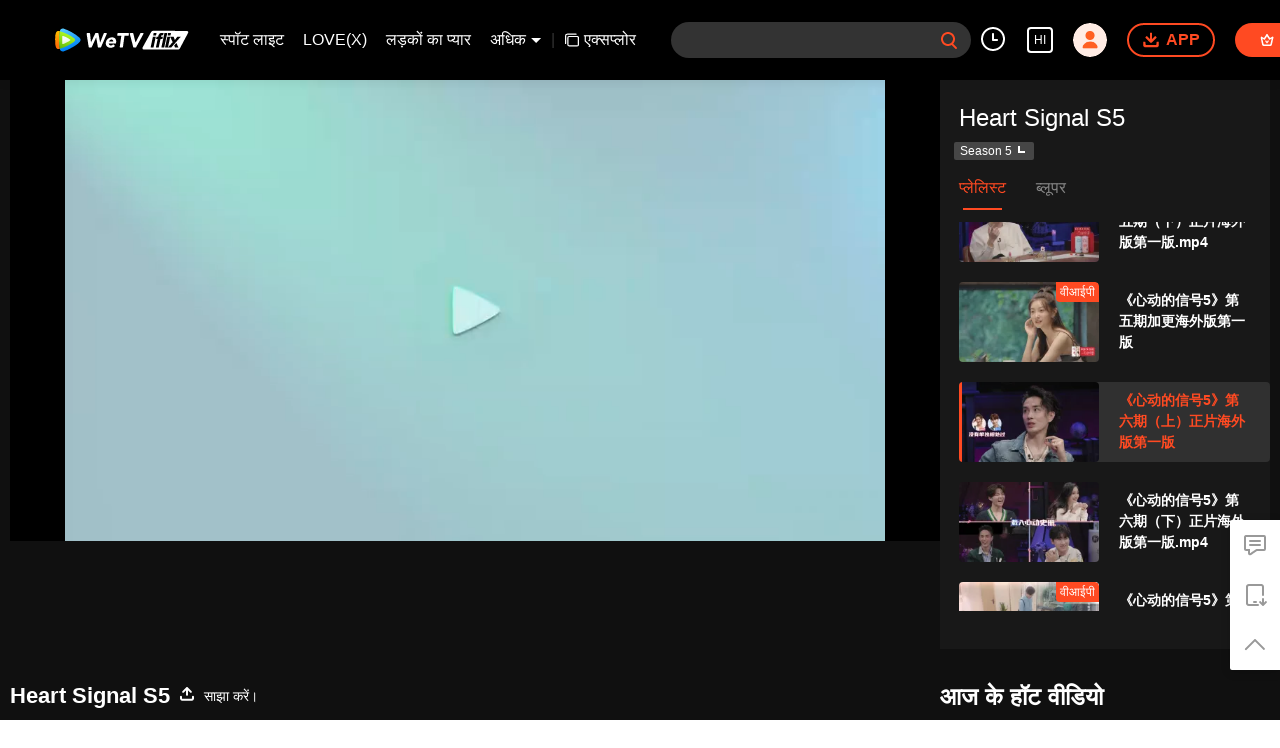

--- FILE ---
content_type: text/plain
request_url: https://svibeacon.onezapp.com/analytics/v2_upload?appkey=0DOU0M38AT4C4UVD
body_size: 97
content:
{"result": 200, "srcGatewayIp": "3.149.249.222", "serverTime": "1768966203846", "msg": "success"}

--- FILE ---
content_type: application/javascript
request_url: https://static.wetvinfo.com/iflix/_next/static/iflix_prod_4710/_buildManifest.js
body_size: 790
content:
self.__BUILD_MANIFEST = (function(a,b,c,d,e,f,g,h,i,j,k){return {__rewrites:[{source:"\u002Fen",destination:a},{source:"\u002Fen\u002F:path*",destination:b},{source:"\u002Fth",destination:a},{source:"\u002Fth\u002F:path*",destination:b},{source:"\u002Fzh-tw",destination:a},{source:"\u002Fzh-tw\u002F:path*",destination:b},{source:"\u002Fzh-cn",destination:a},{source:"\u002Fzh-cn\u002F:path*",destination:b},{source:"\u002Fid",destination:a},{source:"\u002Fid\u002F:path*",destination:b},{source:"\u002Fhi",destination:a},{source:"\u002Fhi\u002F:path*",destination:b},{source:"\u002Fja",destination:a},{source:"\u002Fja\u002F:path*",destination:b},{source:"\u002Fko",destination:a},{source:"\u002Fko\u002F:path*",destination:b},{source:"\u002Fpt",destination:a},{source:"\u002Fpt\u002F:path*",destination:b},{source:"\u002Fes",destination:a},{source:"\u002Fes\u002F:path*",destination:b},{source:"\u002Far",destination:a},{source:"\u002Far\u002F:path*",destination:b},{source:"\u002Fvi",destination:a},{source:"\u002Fvi\u002F:path*",destination:b},{source:"\u002Fms",destination:a},{source:"\u002Fms\u002F:path*",destination:b}],"/":[c,e,i,f,"static\u002Fchunks\u002Fpages\u002Findex-iflix_prod_4710.js"],"/404":["static\u002Fchunks\u002Fpages\u002F404-iflix_prod_4710.js"],"/500":["static\u002Fchunks\u002Fpages\u002F500-iflix_prod_4710.js"],"/_error":["static\u002Fchunks\u002Fpages\u002F_error-iflix_prod_4710.js"],"/album/[cid]":[c,d,e,f,"static\u002Fchunks\u002Fpages\u002Falbum\u002F[cid]-iflix_prod_4710.js"],"/channel/[channelId]":[c,e,i,f,"static\u002Fchunks\u002Fpages\u002Fchannel\u002F[channelId]-iflix_prod_4710.js"],"/download":["static\u002Fchunks\u002Fpages\u002Fdownload-iflix_prod_4710.js"],"/explorar":[c,e,i,f,"static\u002Fchunks\u002Fpages\u002Fexplorar-iflix_prod_4710.js"],"/game-center/list":["static\u002Fchunks\u002Fpages\u002Fgame-center\u002Flist-iflix_prod_4710.js"],"/live/[pid]":[d,k,"static\u002Fchunks\u002Fpages\u002Flive\u002F[pid]-iflix_prod_4710.js"],"/play":[c,d,g,j,h,"static\u002Fchunks\u002Fpages\u002Fplay-iflix_prod_4710.js"],"/play/page/[appid]/[pt]/[areaCode]/[langCode]/[...ids]":[c,d,g,j,h,"static\u002Fchunks\u002Fpages\u002Fplay\u002Fpage\u002F[appid]\u002F[pt]\u002F[areaCode]\u002F[langCode]\u002F[...ids]-iflix_prod_4710.js"],"/play/[...ids]":[c,d,g,j,h,"static\u002Fchunks\u002Fpages\u002Fplay\u002F[...ids]-iflix_prod_4710.js"],"/profile":["static\u002Fchunks\u002F25335afb1fb8723f7865f7b6f37589acb2090906.iflix_prod_4710.js","static\u002Fcss\u002Fd256cdcbcae2eb1d1f34.css","static\u002Fchunks\u002Fpages\u002Fprofile-iflix_prod_4710.js"],"/search":["static\u002Fchunks\u002Fpages\u002Fsearch-iflix_prod_4710.js"],"/search/[query]":[c,"static\u002Fchunks\u002Fpages\u002Fsearch\u002F[query]-iflix_prod_4710.js"],"/server-sitemap.xml":["static\u002Fchunks\u002Fpages\u002Fserver-sitemap.xml-iflix_prod_4710.js"],"/short/[vid]":[c,d,g,k,h,"static\u002Fchunks\u002Fpages\u002Fshort\u002F[vid]-iflix_prod_4710.js"],sortedPages:[a,"\u002F404","\u002F500","\u002F_app","\u002F_error","\u002Falbum\u002F[cid]","\u002Fchannel\u002F[channelId]","\u002Fdownload","\u002Fexplorar","\u002Fgame-center\u002Flist","\u002Flive\u002F[pid]","\u002Fplay","\u002Fplay\u002Fpage\u002F[appid]\u002F[pt]\u002F[areaCode]\u002F[langCode]\u002F[...ids]","\u002Fplay\u002F[...ids]","\u002Fprofile","\u002Fsearch","\u002Fsearch\u002F[query]","\u002Fserver-sitemap.xml","\u002Fshort\u002F[vid]"]}}("\u002F","\u002F:path*","static\u002Fchunks\u002F6d5aa97748543c4ce9da98b280df531f2053e1e2.iflix_prod_4710.js","static\u002Fchunks\u002Ff3631e3f56a584af7edde6ae2cbaa7797557b4e2.iflix_prod_4710.js","static\u002Fchunks\u002F14c8105f7d7ab06285649288e9ef685aef4f28f6.iflix_prod_4710.js","static\u002Fcss\u002Fa3f286d760033978caeb.css","static\u002Fchunks\u002F58dc29b0c867819beafa5cc0517db34e21e5ef3a.iflix_prod_4710.js","static\u002Fcss\u002F37247524de1e029c32e5.css","static\u002Fchunks\u002Feee014d44dc45239e4fa3b6995606aa46b56d5e9.iflix_prod_4710.js","static\u002Fchunks\u002Ff5d0aa10cffef3577cbbfa94a5b267f37d8a8571.iflix_prod_4710.js","static\u002Fchunks\u002F20.iflix_prod_4710.js"));self.__BUILD_MANIFEST_CB && self.__BUILD_MANIFEST_CB()

--- FILE ---
content_type: text/plain
request_url: https://svibeacon.onezapp.com/analytics/v2_upload?appkey=0DOU0M38AT4C4UVD
body_size: 97
content:
{"result": 200, "srcGatewayIp": "3.149.249.222", "serverTime": "1768966215006", "msg": "success"}

--- FILE ---
content_type: text/plain
request_url: https://otheve.beacon.qq.com/analytics/v2_upload?appkey=0WEB0QEJW44KW5A5
body_size: -44
content:
{"result": 200, "srcGatewayIp": "3.149.249.222", "serverTime": "1768966203684", "msg": "success"}

--- FILE ---
content_type: text/plain
request_url: https://otheve.beacon.qq.com/analytics/v2_upload?appkey=0WEB0QEJW44KW5A5
body_size: -44
content:
{"result": 200, "srcGatewayIp": "3.149.249.222", "serverTime": "1768966213705", "msg": "success"}

--- FILE ---
content_type: text/plain
request_url: https://otheve.beacon.qq.com/analytics/v2_upload?appkey=0WEB0QEJW44KW5A5
body_size: -44
content:
{"result": 200, "srcGatewayIp": "3.149.249.222", "serverTime": "1768966203683", "msg": "success"}

--- FILE ---
content_type: text/plain
request_url: https://svibeacon.onezapp.com/analytics/v2_upload?appkey=0WEB0NVZHO4NLDPH
body_size: 97
content:
{"result": 200, "srcGatewayIp": "3.149.249.222", "serverTime": "1768966201002", "msg": "success"}

--- FILE ---
content_type: text/plain
request_url: https://otheve.beacon.qq.com/analytics/v2_upload?appkey=0WEB0QEJW44KW5A5
body_size: -44
content:
{"result": 200, "srcGatewayIp": "3.149.249.222", "serverTime": "1768966203842", "msg": "success"}

--- FILE ---
content_type: text/plain
request_url: https://otheve.beacon.qq.com/analytics/v2_upload?appkey=0WEB0QEJW44KW5A5
body_size: -44
content:
{"result": 200, "srcGatewayIp": "3.149.249.222", "serverTime": "1768966215043", "msg": "success"}

--- FILE ---
content_type: text/plain
request_url: https://svibeacon.onezapp.com/analytics/v2_upload?appkey=0WEB0NVZHO4NLDPH
body_size: 97
content:
{"result": 200, "srcGatewayIp": "3.149.249.222", "serverTime": "1768966201643", "msg": "success"}

--- FILE ---
content_type: text/plain
request_url: https://otheve.beacon.qq.com/analytics/v2_upload?appkey=0WEB08V45S4VMCK7
body_size: -44
content:
{"result": 200, "srcGatewayIp": "3.149.249.222", "serverTime": "1768966198385", "msg": "success"}

--- FILE ---
content_type: text/plain
request_url: https://otheve.beacon.qq.com/analytics/v2_upload?appkey=0WEB08V45S4VMCK7
body_size: -44
content:
{"result": 200, "srcGatewayIp": "3.149.249.222", "serverTime": "1768966204208", "msg": "success"}

--- FILE ---
content_type: text/plain
request_url: https://otheve.beacon.qq.com/analytics/v2_upload?appkey=0WEB08V45S4VMCK7
body_size: -44
content:
{"result": 200, "srcGatewayIp": "3.149.249.222", "serverTime": "1768966198065", "msg": "success"}

--- FILE ---
content_type: application/javascript; charset=utf-8
request_url: https://vplay.iflix.com/getvinfo?charge=0&otype=json&defnpayver=0&spau=1&spaudio=1&spwm=1&sphls=1&host=www.iflix.com&refer=www.iflix.com&ehost=https%3A%2F%2Fwww.iflix.com%2Fhi%2Fplay%2Fj6i90m9fjxloqkq-Heart%2520Signal%2520S5%2Fi00441t6bln-%25E3%2580%258A%25E5%25BF%2583%25E5%258A%25A8%25E7%259A%2584%25E4%25BF%25A1%25E5%258F%25B75%25E3%2580%258B%25E7%25AC%25AC%25E5%2585%25AD%25E6%259C%259F%25EF%25BC%2588%25E4%25B8%258A%25EF%25BC%2589%25E6%25AD%25A3%25E7%2589%2587%25E6%25B5%25B7%25E5%25A4%2596%25E7%2589%2588%25E7%25AC%25AC%25E4%25B8%2580%25E7%2589%2588&sphttps=1&encryptVer=9.2&cKey=_x044F8-EH_1P81Orq2-LnCjnpPSOcr0cPTQtIXqzEul_f4uOmcjTHhOR8Gx77I5OVJHgBZTyGrzCp7VHCeQghpn-ryZod2EiOyocnXY737BZe6BkJKe-dnRwb42roKfkR7uudhL-LkzFjOj-NmZhE-NjjawCzIHH6ORd8JBnDgsk_VKYDnwTGrhuLoxaemxuyx9-KN7KuuWUYWksGXkUJYnQqXKgvocvCDoQBrB3Ba0lGPW87uDrDf-qwrUrByU0MXETOXd6NVhvyOi9Lwhv-EozXnAaROzw9C45hovHvVFK8nSz4z05Mma37v6_IsdOZw3kLM185zkM5y9kdohlahO1oq7JecDPuC0JbgW1om4tUcSYW4ji_sATTRNgVF6W-Z3aKdHfbo70YMs9OYogpb4DqOYsMrruACZ14Al0tgOiMKfAkqQ0vLz53z_t6RHdLzp93Oac5gFQwk08j-PzBEYpqzbtw0fTILoHIn8M4Hpb6Thys25BNl-TTrQHCtPjzRPMzNAPIELXCQeAPpfASNonHA&clip=4&guid=bf57206efd3b5cb2145c5c05aa1e2ab4&flowid=c86fb97ac84946a663de6e8ea87409f7&platform=330201&sdtfrom=1016&appVer=2.8.40&unid=&auth_from=&auth_ext=&vid=i00441t6bln&defn=&fhdswitch=0&dtype=3&spsrt=2&tm=1768966200&lang_code=35&logintoken=&qimei=&spcaptiontype=1&cmd=2&country_code=153560&cid=j6i90m9fjxloqkq&drm=0&multidrm=0&callback=getinfo_callback_697408
body_size: 23825
content:
getinfo_callback_697408({"dltype":3,"em":0,"exem":0,"fl":{"cnt":5,"fi":[{"sl":0,"id":321007,"name":"ld","lmt":0,"sb":0,"cname":"144P","br":0,"profile":4,"drm":0,"type":0,"video":1,"audio":1,"fs":55339771,"super":0,"hdr10enh":0,"sname":"ld","resolution":"144P","recommend":0,"vfps":0,"tvmsr_v2":0,"tvmsr_reason_code":4,"tvmsrlmt":0},{"sl":0,"id":321001,"name":"sd","lmt":0,"sb":0,"cname":"360P","br":0,"profile":4,"drm":0,"type":0,"video":1,"audio":1,"fs":109147210,"super":0,"hdr10enh":0,"sname":"sd","resolution":"360P","recommend":0,"vfps":0,"tvmsr_v2":0,"tvmsr_reason_code":4,"tvmsrlmt":0},{"sl":1,"id":323012,"name":"hd","lmt":0,"sb":0,"cname":"480P","br":58,"profile":4,"drm":0,"type":0,"video":21,"audio":1,"fs":250410237,"super":0,"hdr10enh":0,"sname":"hd","resolution":"480P","recommend":0,"vfps":0,"tvmsr_v2":1,"tvmsr_reason_code":0,"tvmsrlmt":0},{"sl":0,"id":321003,"name":"shd","lmt":0,"sb":0,"cname":"720P","br":0,"profile":4,"drm":0,"type":0,"video":1,"audio":1,"fs":422046689,"super":0,"hdr10enh":0,"sname":"shd","resolution":"720P","recommend":0,"vfps":0,"tvmsr_v2":1,"tvmsr_reason_code":0,"tvmsrlmt":1},{"sl":0,"id":321004,"name":"fhd","lmt":1,"sb":0,"cname":"1080P","br":0,"profile":4,"drm":0,"type":0,"video":1,"audio":1,"fs":833747795,"super":0,"hdr10enh":0,"sname":"fhd","resolution":"1080P","recommend":0,"vfps":0,"tvmsr_v2":0,"tvmsr_reason_code":4,"tvmsrlmt":0}],"strategyparam":{"maxbitrate":0,"bandwidthlevel":0}},"fp2p":1,"hs":0,"ls":0,"ip":"3.149.249.222","preview":4167,"s":"o","sfl":{"cnt":12,"fi":[{"id":53703,"name":"अंग्रेजी","url":"https://cffaws.wetvinfo.com/svp_50125/[base64]/gzc_1000117_0b53meabmaaaiuajccj3ovr42yodczwaae2a.f27703.vtt.m3u8?ver=4","keyid":"i00441t6bln.53703","filename":"gzc_1000117_0b53meabmaaaiuajccj3ovr42yodczwaae2a.f27703.vtt","urlList":{"ui":[{"url":"https://cffaws.wetvinfo.com/svp_50125/[base64]/gzc_1000117_0b53meabmaaaiuajccj3ovr42yodczwaae2a.f27703.vtt.m3u8?ver=4"},{"url":"http://subtitle.wetvinfo.com/svp_50125/X0yMULdxhQslxI-3r3bFXaWo4rKA_we-SJ7UyyH_z4XvLimUM00yQ4DFH5koGv86nqOtpS445Y6eXhIs_YPSonqhPONmsL8-NVwpNQ3FyZBlB0sPfo-dtevL7zUtiFgFUBIyDrPsWf8ZGWAIMB7ktBTKX_4H0QrH/gzc_1000117_0b53meabmaaaiuajccj3ovr42yodczwaae2a.f27703.vtt.m3u8?ver=4"},{"url":"http://subtitle.tc.qq.com/svp_50125/X0yMULdxhQslxI-3r3bFXaWo4rKA_we-SJ7UyyH_z4XvLimUM00yQ4DFH5koGv86nqOtpS445Y6eXhIs_YPSonqhPONmsL8-NVwpNQ3FyZBlB0sPfo-dtevL7zUtiFgFUBIyDrPsWf8ZGWAIMB7ktBTKX_4H0QrH/gzc_1000117_0b53meabmaaaiuajccj3ovr42yodczwaae2a.f27703.vtt.m3u8?ver=4"}]},"lang":"EN","captionTopHPercent":88,"captionBottomHPercent":99,"selected":1,"langId":30,"fs":122454,"captionType":3,"subtitleScene":0},{"id":53102,"name":"चीनी(सरलीकृत)","url":"https://cffaws.wetvinfo.com/svp_50125/[base64]/gzc_1000117_0b53meabmaaaiuajccj3ovr42yodczwaae2a.f804102.vtt.m3u8?ver=4","keyid":"i00441t6bln.53102","filename":"gzc_1000117_0b53meabmaaaiuajccj3ovr42yodczwaae2a.f804102.vtt","urlList":{"ui":[{"url":"https://cffaws.wetvinfo.com/svp_50125/[base64]/gzc_1000117_0b53meabmaaaiuajccj3ovr42yodczwaae2a.f804102.vtt.m3u8?ver=4"},{"url":"http://subtitle.wetvinfo.com/svp_50125/n2EeTBLajsCra3h1cLp5Y1bv5PqHjNkuG4rUueunF6BKkE7UhA9rEBi05ar2iNuRLXtw0-eSKd59feiMiPZjkhslLK442Ps5wo7yS-3iDwB5TP7Tikdax0sWV-YcH9heEFY08KwrqO79F8JObm2ERoL_RAjOTEyG/gzc_1000117_0b53meabmaaaiuajccj3ovr42yodczwaae2a.f804102.vtt.m3u8?ver=4"},{"url":"http://subtitle.tc.qq.com/svp_50125/n2EeTBLajsCra3h1cLp5Y1bv5PqHjNkuG4rUueunF6BKkE7UhA9rEBi05ar2iNuRLXtw0-eSKd59feiMiPZjkhslLK442Ps5wo7yS-3iDwB5TP7Tikdax0sWV-YcH9heEFY08KwrqO79F8JObm2ERoL_RAjOTEyG/gzc_1000117_0b53meabmaaaiuajccj3ovr42yodczwaae2a.f804102.vtt.m3u8?ver=4"}]},"lang":"ZH-CN","captionTopHPercent":88,"captionBottomHPercent":99,"langId":20,"fs":115602,"captionType":3,"subtitleScene":0},{"id":53105,"name":"चीनी(पारंपरिक)","url":"https://cffaws.wetvinfo.com/svp_50125/[base64]/gzc_1000117_0b53meabmaaaiuajccj3ovr42yodczwaae2a.f268105.vtt.m3u8?ver=4","keyid":"i00441t6bln.53105","filename":"gzc_1000117_0b53meabmaaaiuajccj3ovr42yodczwaae2a.f268105.vtt","urlList":{"ui":[{"url":"https://cffaws.wetvinfo.com/svp_50125/[base64]/gzc_1000117_0b53meabmaaaiuajccj3ovr42yodczwaae2a.f268105.vtt.m3u8?ver=4"},{"url":"http://subtitle.wetvinfo.com/svp_50125/K0BYvWwz8ekvVTjUmI45KY3lTXZhJ5lIEKRd6XX8K8qNjWciV5P8L6M3kgTl3XbTwKe5xINJS76_5a2z3yzXxcQ09ffPAfp-ryixRlVG8Q44XXNiFZgdWIauNvulcU6Q-zXiIPIl5uk7lpk4OnAFGmvuQLyuXk4w/gzc_1000117_0b53meabmaaaiuajccj3ovr42yodczwaae2a.f268105.vtt.m3u8?ver=4"},{"url":"http://subtitle.tc.qq.com/svp_50125/K0BYvWwz8ekvVTjUmI45KY3lTXZhJ5lIEKRd6XX8K8qNjWciV5P8L6M3kgTl3XbTwKe5xINJS76_5a2z3yzXxcQ09ffPAfp-ryixRlVG8Q44XXNiFZgdWIauNvulcU6Q-zXiIPIl5uk7lpk4OnAFGmvuQLyuXk4w/gzc_1000117_0b53meabmaaaiuajccj3ovr42yodczwaae2a.f268105.vtt.m3u8?ver=4"}]},"lang":"ZH-TW","captionTopHPercent":88,"captionBottomHPercent":99,"langId":50,"fs":115605,"captionType":3,"subtitleScene":0},{"id":53706,"name":"थाई","url":"https://cffaws.wetvinfo.com/svp_50125/[base64]/gzc_1000117_0b53meabmaaaiuajccj3ovr42yodczwaae2a.f606706.vtt.m3u8?ver=4","keyid":"i00441t6bln.53706","filename":"gzc_1000117_0b53meabmaaaiuajccj3ovr42yodczwaae2a.f606706.vtt","urlList":{"ui":[{"url":"https://cffaws.wetvinfo.com/svp_50125/[base64]/gzc_1000117_0b53meabmaaaiuajccj3ovr42yodczwaae2a.f606706.vtt.m3u8?ver=4"},{"url":"http://subtitle.wetvinfo.com/svp_50125/57kctj8wf0t2UAYY_GC7yepge_A_DcA-7pxtj2U_7fAwo6WMvsBu9-JbPCeVyoC_9UanYDUp_hm8eQZa8L6vAF1zcJNhC_YqabJr8Mhtp-X2nhagWTZQZYAmo_tcheSHbyAICD0HyJQabIaX6R2Ua-H0tsSa7cr1/gzc_1000117_0b53meabmaaaiuajccj3ovr42yodczwaae2a.f606706.vtt.m3u8?ver=4"},{"url":"http://subtitle.tc.qq.com/svp_50125/57kctj8wf0t2UAYY_GC7yepge_A_DcA-7pxtj2U_7fAwo6WMvsBu9-JbPCeVyoC_9UanYDUp_hm8eQZa8L6vAF1zcJNhC_YqabJr8Mhtp-X2nhagWTZQZYAmo_tcheSHbyAICD0HyJQabIaX6R2Ua-H0tsSa7cr1/gzc_1000117_0b53meabmaaaiuajccj3ovr42yodczwaae2a.f606706.vtt.m3u8?ver=4"}]},"lang":"TH","captionTopHPercent":88,"captionBottomHPercent":99,"langId":60,"fs":175754,"captionType":3,"subtitleScene":0},{"id":53707,"name":"वियतनामी","url":"https://cffaws.wetvinfo.com/svp_50125/[base64]/gzc_1000117_0b53meabmaaaiuajccj3ovr42yodczwaae2a.f236707.vtt.m3u8?ver=4","keyid":"i00441t6bln.53707","filename":"gzc_1000117_0b53meabmaaaiuajccj3ovr42yodczwaae2a.f236707.vtt","urlList":{"ui":[{"url":"https://cffaws.wetvinfo.com/svp_50125/[base64]/gzc_1000117_0b53meabmaaaiuajccj3ovr42yodczwaae2a.f236707.vtt.m3u8?ver=4"},{"url":"http://subtitle.wetvinfo.com/svp_50125/f3rInOLP2ch0WLzFfj_ym_yRA6hjYgOPrRQme1p-Wer3z2WA9XixsA07PJ3nVCBr1KgT1_wA54xFECJzS2twcwpw0M962K_4FOjFDSCsvlXOqAnbpPBtfPgNn_YmOncl8yGpxBzVQ8KQ-UJ5_I8V7A_x0GVQSPRI/gzc_1000117_0b53meabmaaaiuajccj3ovr42yodczwaae2a.f236707.vtt.m3u8?ver=4"},{"url":"http://subtitle.tc.qq.com/svp_50125/f3rInOLP2ch0WLzFfj_ym_yRA6hjYgOPrRQme1p-Wer3z2WA9XixsA07PJ3nVCBr1KgT1_wA54xFECJzS2twcwpw0M962K_4FOjFDSCsvlXOqAnbpPBtfPgNn_YmOncl8yGpxBzVQ8KQ-UJ5_I8V7A_x0GVQSPRI/gzc_1000117_0b53meabmaaaiuajccj3ovr42yodczwaae2a.f236707.vtt.m3u8?ver=4"}]},"lang":"VI","captionTopHPercent":88,"captionBottomHPercent":99,"langId":70,"fs":136070,"captionType":3,"subtitleScene":0},{"id":53708,"name":"इन्डोनेशियाई","url":"https://cffaws.wetvinfo.com/svp_50125/[base64]/gzc_1000117_0b53meabmaaaiuajccj3ovr42yodczwaae2a.f606708.vtt.m3u8?ver=4","keyid":"i00441t6bln.53708","filename":"gzc_1000117_0b53meabmaaaiuajccj3ovr42yodczwaae2a.f606708.vtt","urlList":{"ui":[{"url":"https://cffaws.wetvinfo.com/svp_50125/[base64]/gzc_1000117_0b53meabmaaaiuajccj3ovr42yodczwaae2a.f606708.vtt.m3u8?ver=4"},{"url":"http://subtitle.wetvinfo.com/svp_50125/rsi_iFN1aIOzR3RQ70wU71tzZh5OIA8NvnVa_d7lUs17uMKHGNbb7qJKEr3bhQpSuRos8qhD-L_cVjw7vZPf1DaSvJTEeluiL0DIKWX1Yj_zGdA2xCeKlTa4m8DB-anTtphfXp3UY271l1Ox2CsPzKpffsLYgRzH/gzc_1000117_0b53meabmaaaiuajccj3ovr42yodczwaae2a.f606708.vtt.m3u8?ver=4"},{"url":"http://subtitle.tc.qq.com/svp_50125/rsi_iFN1aIOzR3RQ70wU71tzZh5OIA8NvnVa_d7lUs17uMKHGNbb7qJKEr3bhQpSuRos8qhD-L_cVjw7vZPf1DaSvJTEeluiL0DIKWX1Yj_zGdA2xCeKlTa4m8DB-anTtphfXp3UY271l1Ox2CsPzKpffsLYgRzH/gzc_1000117_0b53meabmaaaiuajccj3ovr42yodczwaae2a.f606708.vtt.m3u8?ver=4"}]},"lang":"ID","captionTopHPercent":88,"captionBottomHPercent":99,"langId":80,"fs":124094,"captionType":3,"subtitleScene":0},{"id":53610,"name":"मलायी","url":"https://cffaws.wetvinfo.com/svp_50125/[base64]/gzc_1000117_0b53meabmaaaiuajccj3ovr42yodczwaae2a.f681610.vtt.m3u8?ver=4","keyid":"i00441t6bln.53610","filename":"gzc_1000117_0b53meabmaaaiuajccj3ovr42yodczwaae2a.f681610.vtt","urlList":{"ui":[{"url":"https://cffaws.wetvinfo.com/svp_50125/[base64]/gzc_1000117_0b53meabmaaaiuajccj3ovr42yodczwaae2a.f681610.vtt.m3u8?ver=4"},{"url":"http://subtitle.wetvinfo.com/svp_50125/LOV-nCguHSnwfCYaKQO8FmhDSa7jcQp_wwbpNL2LusbgZpKWElzzVQrMoSGRthCv5ApJ_mxVc9UzNABIyzILtytuJMNbRCFpAcI77ORZLPgCWBOaIhiyOm-tIM0qeJkkNrZ9LkLYESDMK4GQ9krwH03DqTQKTeLR/gzc_1000117_0b53meabmaaaiuajccj3ovr42yodczwaae2a.f681610.vtt.m3u8?ver=4"},{"url":"http://subtitle.tc.qq.com/svp_50125/LOV-nCguHSnwfCYaKQO8FmhDSa7jcQp_wwbpNL2LusbgZpKWElzzVQrMoSGRthCv5ApJ_mxVc9UzNABIyzILtytuJMNbRCFpAcI77ORZLPgCWBOaIhiyOm-tIM0qeJkkNrZ9LkLYESDMK4GQ9krwH03DqTQKTeLR/gzc_1000117_0b53meabmaaaiuajccj3ovr42yodczwaae2a.f681610.vtt.m3u8?ver=4"}]},"lang":"MS","captionTopHPercent":88,"captionBottomHPercent":99,"langId":100,"fs":124502,"captionType":3,"subtitleScene":0},{"id":53712,"name":"अरबी भाषा","url":"https://cffaws.wetvinfo.com/svp_50125/[base64]/gzc_1000117_0b53meabmaaaiuajccj3ovr42yodczwaae2a.f53712000.vtt.m3u8?ver=4","keyid":"i00441t6bln.53712","filename":"gzc_1000117_0b53meabmaaaiuajccj3ovr42yodczwaae2a.f53712000.vtt","urlList":{"ui":[{"url":"https://cffaws.wetvinfo.com/svp_50125/[base64]/gzc_1000117_0b53meabmaaaiuajccj3ovr42yodczwaae2a.f53712000.vtt.m3u8?ver=4"},{"url":"http://subtitle.wetvinfo.com/svp_50125/rNAPPC-vje9NbYUJaFHtDJT2MAQr8k9_jKz1h49iLEbQJVapY5SyfyaM12Zcf7WluNy63obibk9iybQUwtmZSPVlfbTPNC-gzBBfD4HynX0Dqk9Ts4BS4UaD_GrEwtm5FSLyaJ8eVk1oA8rKu-V9C3RNHANfVfxl/gzc_1000117_0b53meabmaaaiuajccj3ovr42yodczwaae2a.f53712000.vtt.m3u8?ver=4"},{"url":"http://subtitle.tc.qq.com/svp_50125/rNAPPC-vje9NbYUJaFHtDJT2MAQr8k9_jKz1h49iLEbQJVapY5SyfyaM12Zcf7WluNy63obibk9iybQUwtmZSPVlfbTPNC-gzBBfD4HynX0Dqk9Ts4BS4UaD_GrEwtm5FSLyaJ8eVk1oA8rKu-V9C3RNHANfVfxl/gzc_1000117_0b53meabmaaaiuajccj3ovr42yodczwaae2a.f53712000.vtt.m3u8?ver=4"}]},"lang":"AR","captionTopHPercent":88,"captionBottomHPercent":99,"langId":120,"fs":140702,"captionType":3,"subtitleScene":0},{"id":53713,"name":"जापानी भाषा","url":"https://cffaws.wetvinfo.com/svp_50125/[base64]/gzc_1000117_0b53meabmaaaiuajccj3ovr42yodczwaae2a.f53713000.vtt.m3u8?ver=4","keyid":"i00441t6bln.53713","filename":"gzc_1000117_0b53meabmaaaiuajccj3ovr42yodczwaae2a.f53713000.vtt","urlList":{"ui":[{"url":"https://cffaws.wetvinfo.com/svp_50125/[base64]/gzc_1000117_0b53meabmaaaiuajccj3ovr42yodczwaae2a.f53713000.vtt.m3u8?ver=4"},{"url":"http://subtitle.wetvinfo.com/svp_50125/1yQnltk_vB7ShjnbCNQKB_L3_cL4iE3MX-imEEoKsJNkCTrPfNgecbnYhwBMVtH88k4xfWJFFGBrT-YfABPBLjK243gp16EuSjtgT-be8zuH7geGSmWxYe6U7GTY9-pnb3f0ot650DiqVZ1jgnUIj32XL_uKEUmF/gzc_1000117_0b53meabmaaaiuajccj3ovr42yodczwaae2a.f53713000.vtt.m3u8?ver=4"},{"url":"http://subtitle.tc.qq.com/svp_50125/1yQnltk_vB7ShjnbCNQKB_L3_cL4iE3MX-imEEoKsJNkCTrPfNgecbnYhwBMVtH88k4xfWJFFGBrT-YfABPBLjK243gp16EuSjtgT-be8zuH7geGSmWxYe6U7GTY9-pnb3f0ot650DiqVZ1jgnUIj32XL_uKEUmF/gzc_1000117_0b53meabmaaaiuajccj3ovr42yodczwaae2a.f53713000.vtt.m3u8?ver=4"}]},"lang":"JA","captionTopHPercent":88,"captionBottomHPercent":99,"langId":130,"fs":133046,"captionType":3,"subtitleScene":0},{"id":53714,"name":"कोरियाई भाषा","url":"https://cffaws.wetvinfo.com/svp_50125/[base64]/gzc_1000117_0b53meabmaaaiuajccj3ovr42yodczwaae2a.f368714.vtt.m3u8?ver=4","keyid":"i00441t6bln.53714","filename":"gzc_1000117_0b53meabmaaaiuajccj3ovr42yodczwaae2a.f368714.vtt","urlList":{"ui":[{"url":"https://cffaws.wetvinfo.com/svp_50125/[base64]/gzc_1000117_0b53meabmaaaiuajccj3ovr42yodczwaae2a.f368714.vtt.m3u8?ver=4"},{"url":"http://subtitle.wetvinfo.com/svp_50125/u_Cs09vCSN5TfywXknFOQfiCd2Ab_JkYtHe16Fcm1pFmNvcumL0KBGe78oaYfX4DO1sQWIvrev0-0aKR9ceyzVIwVKtEcSlEcBsxerc6mQK-ApFjPAqcY_aCkMaoD37V4tbMq7elv8ByQENBPpVcaYg1Gn6OLYw6/gzc_1000117_0b53meabmaaaiuajccj3ovr42yodczwaae2a.f368714.vtt.m3u8?ver=4"},{"url":"http://subtitle.tc.qq.com/svp_50125/u_Cs09vCSN5TfywXknFOQfiCd2Ab_JkYtHe16Fcm1pFmNvcumL0KBGe78oaYfX4DO1sQWIvrev0-0aKR9ceyzVIwVKtEcSlEcBsxerc6mQK-ApFjPAqcY_aCkMaoD37V4tbMq7elv8ByQENBPpVcaYg1Gn6OLYw6/gzc_1000117_0b53meabmaaaiuajccj3ovr42yodczwaae2a.f368714.vtt.m3u8?ver=4"}]},"lang":"KO","captionTopHPercent":88,"captionBottomHPercent":99,"langId":140,"fs":130073,"captionType":3,"subtitleScene":0},{"id":53715,"name":"पुर्तगाली भाषा","url":"https://cffaws.wetvinfo.com/svp_50125/[base64]/gzc_1000117_0b53meabmaaaiuajccj3ovr42yodczwaae2a.f251715.vtt.m3u8?ver=4","keyid":"i00441t6bln.53715","filename":"gzc_1000117_0b53meabmaaaiuajccj3ovr42yodczwaae2a.f251715.vtt","urlList":{"ui":[{"url":"https://cffaws.wetvinfo.com/svp_50125/[base64]/gzc_1000117_0b53meabmaaaiuajccj3ovr42yodczwaae2a.f251715.vtt.m3u8?ver=4"},{"url":"http://subtitle.wetvinfo.com/svp_50125/jOHlEJvp-143RLaiXAxdPnNqZHqKyNciIZ21NOKJv_MdLwkeiMvD9ryYOh5rpfL5BWQPPty5gbsM6YjWRJrJZ_fz-4Gu2bNZE-AJJN05lZ1WxAlYwHY-xmqWyti-y0VQKtUW6LT_usNkakghQCLIkpaSBxvIWmbu/gzc_1000117_0b53meabmaaaiuajccj3ovr42yodczwaae2a.f251715.vtt.m3u8?ver=4"},{"url":"http://subtitle.tc.qq.com/svp_50125/jOHlEJvp-143RLaiXAxdPnNqZHqKyNciIZ21NOKJv_MdLwkeiMvD9ryYOh5rpfL5BWQPPty5gbsM6YjWRJrJZ_fz-4Gu2bNZE-AJJN05lZ1WxAlYwHY-xmqWyti-y0VQKtUW6LT_usNkakghQCLIkpaSBxvIWmbu/gzc_1000117_0b53meabmaaaiuajccj3ovr42yodczwaae2a.f251715.vtt.m3u8?ver=4"}]},"lang":"PT","captionTopHPercent":88,"captionBottomHPercent":99,"langId":150,"fs":124621,"captionType":3,"subtitleScene":0},{"id":53716,"name":"स्पेनी भाषा","url":"https://cffaws.wetvinfo.com/svp_50125/[base64]/gzc_1000117_0b53meabmaaaiuajccj3ovr42yodczwaae2a.f510716.vtt.m3u8?ver=4","keyid":"i00441t6bln.53716","filename":"gzc_1000117_0b53meabmaaaiuajccj3ovr42yodczwaae2a.f510716.vtt","urlList":{"ui":[{"url":"https://cffaws.wetvinfo.com/svp_50125/[base64]/gzc_1000117_0b53meabmaaaiuajccj3ovr42yodczwaae2a.f510716.vtt.m3u8?ver=4"},{"url":"http://subtitle.wetvinfo.com/svp_50125/nMUof3RB_Kczy79oNKdhtl4kmdT9ksO7PLBIqYcvDCsWdnQVFens7VuynA3v8AIY8toK7fJgw_XQFWzvuGW0gpqzSilKHqepR7o9xvzd90AUxmkNmcTEjT_E0YajC1vV-LK8zgabGpk484iUdgizgJ_LNhcuA7IB/gzc_1000117_0b53meabmaaaiuajccj3ovr42yodczwaae2a.f510716.vtt.m3u8?ver=4"},{"url":"http://subtitle.tc.qq.com/svp_50125/nMUof3RB_Kczy79oNKdhtl4kmdT9ksO7PLBIqYcvDCsWdnQVFens7VuynA3v8AIY8toK7fJgw_XQFWzvuGW0gpqzSilKHqepR7o9xvzd90AUxmkNmcTEjT_E0YajC1vV-LK8zgabGpk484iUdgizgJ_LNhcuA7IB/gzc_1000117_0b53meabmaaaiuajccj3ovr42yodczwaae2a.f510716.vtt.m3u8?ver=4"}]},"lang":"ES","captionTopHPercent":88,"captionBottomHPercent":99,"langId":160,"fs":124436,"captionType":3,"subtitleScene":0}],"url":"https://cffaws.wetvinfo.com/svp_50125/[base64]/gzc_1000117_0b53meabmaaaiuajccj3ovr42yodczwaae2a.f27703.vtt.m3u8?ver=4"},"tm":1768966204,"vl":{"cnt":1,"vi":[{"drm":0,"ch":0,"lnk":"i00441t6bln","ct":21600,"keyid":"i00441t6bln.323012","st":2,"pl":[{"cnt":3,"pd":[{"cd":10,"h":45,"w":80,"r":10,"c":10,"fmt":323012,"fn":"q1","url":"http://video-caps.wetvinfo.com/0/"},{"cd":10,"h":90,"w":160,"r":5,"c":5,"fmt":323012,"fn":"q2","url":"http://video-caps.wetvinfo.com/0/"},{"cd":10,"h":135,"w":240,"r":5,"c":5,"fmt":323012,"fn":"q3","url":"http://video-caps.wetvinfo.com/0/"}]}],"logo":0,"ul":{"ui":[{"url":"https://cffaws.wetvinfo.com/svp_50125/[base64]/","vt":2657,"hls":{"pname":"gzc_1000117_0b53meabmaaaiuajccj3ovr42yodczwaae2a.f323012.ts.m3u8","pt":"gzc_1000117_0b53meabmaaaiuajccj3ovr42yodczwaae2a.f323012.ts.m3u8?ver=4","et":4167}},{"url":"https://apd-vlive.apdcdn.tc.qq.com/wetvdefaultts.tc.qq.com/uwMRJfz-r5jAYaQXGdGnDNa47wxmj-p1Os_O5t_4amE/B_3k--xdVBUHYl1q0K2jODeyweWVOSjrF6wBvWT2fpaNCmhBPEwbtWqx0k3FpRTq54CvLfXDgvGy7P7Avne-Wd7Sn7qGtvz5zoKEHLbutrUPhqWG6D0eupl9y6Zokx9jcqJO6hq9k1PmjSeiMi-wxsFw/svp_50125/[base64]/","vt":2816,"hls":{"pname":"gzc_1000117_0b53meabmaaaiuajccj3ovr42yodczwaae2a.f323012.ts.m3u8","pt":"gzc_1000117_0b53meabmaaaiuajccj3ovr42yodczwaae2a.f323012.ts.m3u8?ver=4","et":4167}}]},"wl":{"wi":[{"id":74,"x":24,"y":24,"w":149,"h":26,"a":100,"md5":"5c72281ef77e7b24fc7454bab1ac9329","url":"http://puui.qpic.cn/vpic/0/iflix_469_81.png/0","surl":"http://puui.qpic.cn/vpic/0/iflix_469_81.png/0","rw":486}]},"ai":{"name":"चीनी [मूल ऑडियो]","sname":"ZH-CN","track":"ZH-CN"},"freeul":0,"td":"4167.00","type":0,"vid":"i00441t6bln","videotype":1293,"fc":0,"fmd5":"13cfa5f205738777ad40773c8dae1420","fn":"gzc_1000117_0b53meabmaaaiuajccj3ovr42yodczwaae2a.f323012.ts","fps":"25.00","fs":250410237,"fst":5,"vr":0,"vst":2,"vh":486,"vw":864,"wh":1.7777778,"tie":0,"hevc":0,"iflag":0,"uptime":0,"fvideo":0,"cached":0,"fvpint":0,"swhdcp":0,"sshot":0,"mshot":0,"head":0,"tail":0,"headbegin":0,"tailend":0,"mst":0,"ti":"《心动的信号5》第六期（上）正片海外版第一版","etime":21600,"ht":"0;0","dsb":0,"br":58,"share":1,"encryption":"8265898"}]},"login":0})

--- FILE ---
content_type: text/plain
request_url: https://otheve.beacon.qq.com/analytics/v2_upload?appkey=0WEB0QEJW44KW5A5
body_size: -44
content:
{"result": 200, "srcGatewayIp": "3.149.249.222", "serverTime": "1768966207563", "msg": "success"}

--- FILE ---
content_type: text/plain
request_url: https://svibeacon.onezapp.com/analytics/v2_upload?appkey=0DOU0M38AT4C4UVD
body_size: 97
content:
{"result": 200, "srcGatewayIp": "3.149.249.222", "serverTime": "1768966203842", "msg": "success"}

--- FILE ---
content_type: text/plain
request_url: https://otheve.beacon.qq.com/analytics/v2_upload?appkey=0WEB08V45S4VMCK7
body_size: -44
content:
{"result": 200, "srcGatewayIp": "3.149.249.222", "serverTime": "1768966198042", "msg": "success"}